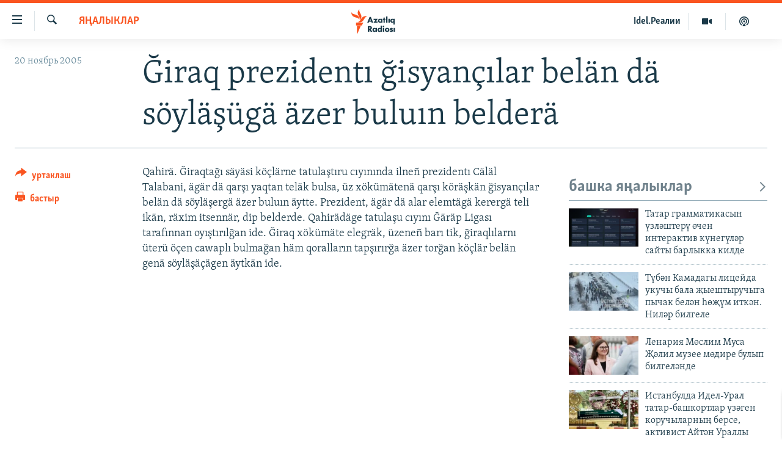

--- FILE ---
content_type: text/html; charset=utf-8
request_url: https://www.azatliq.org/a/821921.html
body_size: 11677
content:

<!DOCTYPE html>
<html lang="tt" dir="ltr" class="no-js">
<head>
<link href="/Content/responsive/RFE/tt-BA/RFE-tt-BA.css?&amp;av=0.0.0.0&amp;cb=370" rel="stylesheet"/>
<script src="https://tags.azatliq.org/rferl-pangea/prod/utag.sync.js"></script> <script type='text/javascript' src='https://www.youtube.com/iframe_api' async></script>
<link rel="manifest" href="/manifest.json">
<script type="text/javascript">
//a general 'js' detection, must be on top level in <head>, due to CSS performance
document.documentElement.className = "js";
var cacheBuster = "370";
var appBaseUrl = "/";
var imgEnhancerBreakpoints = [0, 144, 256, 408, 650, 1023, 1597];
var isLoggingEnabled = false;
var isPreviewPage = false;
var isLivePreviewPage = false;
if (!isPreviewPage) {
window.RFE = window.RFE || {};
window.RFE.cacheEnabledByParam = window.location.href.indexOf('nocache=1') === -1;
const url = new URL(window.location.href);
const params = new URLSearchParams(url.search);
// Remove the 'nocache' parameter
params.delete('nocache');
// Update the URL without the 'nocache' parameter
url.search = params.toString();
window.history.replaceState(null, '', url.toString());
} else {
window.addEventListener('load', function() {
const links = window.document.links;
for (let i = 0; i < links.length; i++) {
links[i].href = '#';
links[i].target = '_self';
}
})
}
var pwaEnabled = true;
var swCacheDisabled;
</script>
<meta charset="utf-8" />
<title>Ğiraq prezidentı ğisyan&#231;ılar bel&#228;n d&#228; s&#246;yl&#228;ş&#252;g&#228; &#228;zer buluın belder&#228;</title>
<meta name="description" content="Qahir&#228;. Ğiraqtağı s&#228;y&#228;si k&#246;&#231;l&#228;rne tatulaştıru cıyınında ilne&#241; prezidentı C&#228;l&#228;l Talabani, &#228;g&#228;r d&#228; qarşı yaqtan tel&#228;k bulsa, &#252;z x&#246;k&#252;m&#228;ten&#228; qarşı k&#246;r&#228;şk&#228;n ğisyan&#231;ılar bel&#228;n d&#228; s&#246;yl&#228;şerg&#228; &#228;zer buluın &#228;ytte. Prezident, &#228;g&#228;r d&#228; alar elemt&#228;g&#228; kererg&#228; teli ik&#228;n, r&#228;xim itsenn&#228;r, dip belderde. Qahir&#228;d&#228;ge..." />
<meta name="keywords" content="яңалыклар" />
<meta name="viewport" content="width=device-width, initial-scale=1.0" />
<meta http-equiv="X-UA-Compatible" content="IE=edge" />
<meta name="robots" content="max-image-preview:large"><meta property="fb:pages" content="139505469404757" />
<meta name="yandex-verification" content="8b6e6cd55829f8fe" />
<meta name="yandex-verification" content="464393d111286980" />
<link href="https://www.azatliq.org/a/821921.html" rel="canonical" />
<meta name="apple-mobile-web-app-title" content="Азатлык радиосы" />
<meta name="apple-mobile-web-app-status-bar-style" content="black" />
<meta name="apple-itunes-app" content="app-id=475986784, app-argument=//821921.ltr" />
<meta content="Ğiraq prezidentı ğisyançılar belän dä söyläşügä äzer buluın belderä" property="og:title" />
<meta content="Qahirä. Ğiraqtağı säyäsi köçlärne tatulaştıru cıyınında ilneñ prezidentı Cäläl Talabani, ägär dä qarşı yaqtan teläk bulsa, üz xökümätenä qarşı köräşkän ğisyançılar belän dä söyläşergä äzer buluın äytte. Prezident, ägär dä alar elemtägä kerergä teli ikän, räxim itsennär, dip belderde. Qahirädäge..." property="og:description" />
<meta content="article" property="og:type" />
<meta content="https://www.azatliq.org/a/821921.html" property="og:url" />
<meta content="Азатлык Радиосы" property="og:site_name" />
<meta content="https://www.facebook.com/azatliq" property="article:publisher" />
<meta content="https://www.azatliq.org/Content/responsive/RFE/tt-BA/img/top_logo_news.png" property="og:image" />
<meta content="1200" property="og:image:width" />
<meta content="675" property="og:image:height" />
<meta content="site logo" property="og:image:alt" />
<meta content="568280086670706" property="fb:app_id" />
<meta content="summary_large_image" name="twitter:card" />
<meta content="@Azatliq" name="twitter:site" />
<meta content="https://www.azatliq.org/Content/responsive/RFE/tt-BA/img/top_logo_news.png" name="twitter:image" />
<meta content="Ğiraq prezidentı ğisyançılar belän dä söyläşügä äzer buluın belderä" name="twitter:title" />
<meta content="Qahirä. Ğiraqtağı säyäsi köçlärne tatulaştıru cıyınında ilneñ prezidentı Cäläl Talabani, ägär dä qarşı yaqtan teläk bulsa, üz xökümätenä qarşı köräşkän ğisyançılar belän dä söyläşergä äzer buluın äytte. Prezident, ägär dä alar elemtägä kerergä teli ikän, räxim itsennär, dip belderde. Qahirädäge..." name="twitter:description" />
<link rel="amphtml" href="https://www.azatliq.org/amp/821921.html" />
<script type="application/ld+json">{"articleSection":"яңалыклар","isAccessibleForFree":true,"headline":"Ğiraq prezidentı ğisyançılar belän dä söyläşügä äzer buluın belderä","inLanguage":"tt-BA","keywords":"яңалыклар","author":{"@type":"Person","name":"RFE/RL"},"datePublished":"2005-11-20 16:26:57Z","dateModified":"2007-12-12 10:20:10Z","publisher":{"logo":{"width":512,"height":220,"@type":"ImageObject","url":"https://www.azatliq.org/Content/responsive/RFE/tt-BA/img/logo.png"},"@type":"NewsMediaOrganization","url":"https://www.azatliq.org","sameAs":["https://www.facebook.com/azatliq","https://www.youtube.com/user/azatliqradiosi","https://www.instagram.com/azatliq/","https://telegram.me/joinchat/CxW5dz9ILszGJNLz9gk_RQ"],"name":"Азатлык Радиосы","alternateName":"Азатлык Радиосы"},"@context":"https://schema.org","@type":"NewsArticle","mainEntityOfPage":"https://www.azatliq.org/a/821921.html","url":"https://www.azatliq.org/a/821921.html","description":"Qahirä. Ğiraqtağı säyäsi köçlärne tatulaştıru cıyınında ilneñ prezidentı Cäläl Talabani, ägär dä qarşı yaqtan teläk bulsa, üz xökümätenä qarşı köräşkän ğisyançılar belän dä söyläşergä äzer buluın äytte. Prezident, ägär dä alar elemtägä kerergä teli ikän, räxim itsennär, dip belderde. Qahirädäge...","image":{"width":1080,"height":608,"@type":"ImageObject","url":"https://gdb.rferl.org/00000000-0000-0000-0000-000000000000_w1080_h608.gif"},"name":"Ğiraq prezidentı ğisyançılar belän dä söyläşügä äzer buluın belderä"}</script>
<script src="/Scripts/responsive/infographics.b?v=dVbZ-Cza7s4UoO3BqYSZdbxQZVF4BOLP5EfYDs4kqEo1&amp;av=0.0.0.0&amp;cb=370"></script>
<script src="/Scripts/responsive/loader.b?v=Q26XNwrL6vJYKjqFQRDnx01Lk2pi1mRsuLEaVKMsvpA1&amp;av=0.0.0.0&amp;cb=370"></script>
<link rel="icon" type="image/svg+xml" href="/Content/responsive/RFE/img/webApp/favicon.svg" />
<link rel="alternate icon" href="/Content/responsive/RFE/img/webApp/favicon.ico" />
<link rel="mask-icon" color="#ea6903" href="/Content/responsive/RFE/img/webApp/favicon_safari.svg" />
<link rel="apple-touch-icon" sizes="152x152" href="/Content/responsive/RFE/img/webApp/ico-152x152.png" />
<link rel="apple-touch-icon" sizes="144x144" href="/Content/responsive/RFE/img/webApp/ico-144x144.png" />
<link rel="apple-touch-icon" sizes="114x114" href="/Content/responsive/RFE/img/webApp/ico-114x114.png" />
<link rel="apple-touch-icon" sizes="72x72" href="/Content/responsive/RFE/img/webApp/ico-72x72.png" />
<link rel="apple-touch-icon-precomposed" href="/Content/responsive/RFE/img/webApp/ico-57x57.png" />
<link rel="icon" sizes="192x192" href="/Content/responsive/RFE/img/webApp/ico-192x192.png" />
<link rel="icon" sizes="128x128" href="/Content/responsive/RFE/img/webApp/ico-128x128.png" />
<meta name="msapplication-TileColor" content="#ffffff" />
<meta name="msapplication-TileImage" content="/Content/responsive/RFE/img/webApp/ico-144x144.png" />
<link rel="preload" href="/Content/responsive/fonts/Skolar-Lt_LatnCyrl_v2.4.woff" type="font/woff" as="font" crossorigin="anonymous" />
<link rel="alternate" type="application/rss+xml" title="RFE/RL - Top Stories [RSS]" href="/api/" />
<link rel="sitemap" type="application/rss+xml" href="/sitemap.xml" />
</head>
<body class=" nav-no-loaded cc_theme pg-article print-lay-article js-category-to-nav nojs-images ">
<script type="text/javascript" >
var analyticsData = {url:"https://www.azatliq.org/a/821921.html",property_id:"424",article_uid:"821921",page_title:"Ğiraq prezidentı ğisyançılar belän dä söyläşügä äzer buluın belderä",page_type:"article",content_type:"article",subcontent_type:"article",last_modified:"2007-12-12 10:20:10Z",pub_datetime:"2005-11-20 16:26:57Z",pub_year:"2005",pub_month:"11",pub_day:"20",pub_hour:"16",pub_weekday:"Sunday",section:"яңалыклар",english_section:"news",byline:"",categories:"news",domain:"www.azatliq.org",language:"Tatar-Bashkir",language_service:"RFERL Tatar-Bashkir",platform:"web",copied:"no",copied_article:"",copied_title:"",runs_js:"Yes",cms_release:"8.44.0.0.370",enviro_type:"prod",slug:"",entity:"RFE",short_language_service:"TB",platform_short:"W",page_name:"Ğiraq prezidentı ğisyançılar belän dä söyläşügä äzer buluın belderä"};
</script>
<noscript><iframe src="https://www.googletagmanager.com/ns.html?id=GTM-WXZBPZ" height="0" width="0" style="display:none;visibility:hidden"></iframe></noscript><script type="text/javascript" data-cookiecategory="analytics">
var gtmEventObject = Object.assign({}, analyticsData, {event: 'page_meta_ready'});window.dataLayer = window.dataLayer || [];window.dataLayer.push(gtmEventObject);
if (top.location === self.location) { //if not inside of an IFrame
var renderGtm = "true";
if (renderGtm === "true") {
(function(w,d,s,l,i){w[l]=w[l]||[];w[l].push({'gtm.start':new Date().getTime(),event:'gtm.js'});var f=d.getElementsByTagName(s)[0],j=d.createElement(s),dl=l!='dataLayer'?'&l='+l:'';j.async=true;j.src='//www.googletagmanager.com/gtm.js?id='+i+dl;f.parentNode.insertBefore(j,f);})(window,document,'script','dataLayer','GTM-WXZBPZ');
}
}
</script>
<!--Analytics tag js version start-->
<script type="text/javascript" data-cookiecategory="analytics">
var utag_data = Object.assign({}, analyticsData, {});
if(typeof(TealiumTagFrom)==='function' && typeof(TealiumTagSearchKeyword)==='function') {
var utag_from=TealiumTagFrom();var utag_searchKeyword=TealiumTagSearchKeyword();
if(utag_searchKeyword!=null && utag_searchKeyword!=='' && utag_data["search_keyword"]==null) utag_data["search_keyword"]=utag_searchKeyword;if(utag_from!=null && utag_from!=='') utag_data["from"]=TealiumTagFrom();}
if(window.top!== window.self&&utag_data.page_type==="snippet"){utag_data.page_type = 'iframe';}
try{if(window.top!==window.self&&window.self.location.hostname===window.top.location.hostname){utag_data.platform = 'self-embed';utag_data.platform_short = 'se';}}catch(e){if(window.top!==window.self&&window.self.location.search.includes("platformType=self-embed")){utag_data.platform = 'cross-promo';utag_data.platform_short = 'cp';}}
(function(a,b,c,d){ a="https://tags.azatliq.org/rferl-pangea/prod/utag.js"; b=document;c="script";d=b.createElement(c);d.src=a;d.type="text/java"+c;d.async=true; a=b.getElementsByTagName(c)[0];a.parentNode.insertBefore(d,a); })();
</script>
<!--Analytics tag js version end-->
<!-- Analytics tag management NoScript -->
<noscript>
<img style="position: absolute; border: none;" src="https://ssc.azatliq.org/b/ss/bbgprod,bbgentityrferl/1/G.4--NS/741460050?pageName=rfe%3atb%3aw%3aarticle%3a%c4%9eiraq%20prezident%c4%b1%20%c4%9fisyan%c3%a7%c4%b1lar%20bel%c3%a4n%20d%c3%a4%20s%c3%b6yl%c3%a4%c5%9f%c3%bcg%c3%a4%20%c3%a4zer%20bulu%c4%b1n%20belder%c3%a4&amp;c6=%c4%9eiraq%20prezident%c4%b1%20%c4%9fisyan%c3%a7%c4%b1lar%20bel%c3%a4n%20d%c3%a4%20s%c3%b6yl%c3%a4%c5%9f%c3%bcg%c3%a4%20%c3%a4zer%20bulu%c4%b1n%20belder%c3%a4&amp;v36=8.44.0.0.370&amp;v6=D=c6&amp;g=https%3a%2f%2fwww.azatliq.org%2fa%2f821921.html&amp;c1=D=g&amp;v1=D=g&amp;events=event1,event52&amp;c16=rferl%20tatar-bashkir&amp;v16=D=c16&amp;c5=news&amp;v5=D=c5&amp;ch=%d1%8f%d2%a3%d0%b0%d0%bb%d1%8b%d0%ba%d0%bb%d0%b0%d1%80&amp;c15=tatar-bashkir&amp;v15=D=c15&amp;c4=article&amp;v4=D=c4&amp;c14=821921&amp;v14=D=c14&amp;v20=no&amp;c17=web&amp;v17=D=c17&amp;mcorgid=518abc7455e462b97f000101%40adobeorg&amp;server=www.azatliq.org&amp;pageType=D=c4&amp;ns=bbg&amp;v29=D=server&amp;v25=rfe&amp;v30=424&amp;v105=D=User-Agent " alt="analytics" width="1" height="1" /></noscript>
<!-- End of Analytics tag management NoScript -->
<!--*** Accessibility links - For ScreenReaders only ***-->
<section>
<div class="sr-only">
<h2>Accessibility links</h2>
<ul>
<li><a href="#content" data-disable-smooth-scroll="1">төп эчтәлек</a></li>
<li><a href="#navigation" data-disable-smooth-scroll="1">төп меню</a></li>
<li><a href="#txtHeaderSearch" data-disable-smooth-scroll="1">эзләү</a></li>
</ul>
</div>
</section>
<div dir="ltr">
<div id="page">
<aside>
<div class="c-lightbox overlay-modal">
<div class="c-lightbox__intro">
<h2 class="c-lightbox__intro-title"></h2>
<button class="btn btn--rounded c-lightbox__btn c-lightbox__intro-next" title="алга">
<span class="ico ico--rounded ico-chevron-forward"></span>
<span class="sr-only">алга</span>
</button>
</div>
<div class="c-lightbox__nav">
<button class="btn btn--rounded c-lightbox__btn c-lightbox__btn--close" title="тәрәзне яп">
<span class="ico ico--rounded ico-close"></span>
<span class="sr-only">тәрәзне яп</span>
</button>
<button class="btn btn--rounded c-lightbox__btn c-lightbox__btn--prev" title="артка">
<span class="ico ico--rounded ico-chevron-backward"></span>
<span class="sr-only">артка</span>
</button>
<button class="btn btn--rounded c-lightbox__btn c-lightbox__btn--next" title="алга">
<span class="ico ico--rounded ico-chevron-forward"></span>
<span class="sr-only">алга</span>
</button>
</div>
<div class="c-lightbox__content-wrap">
<figure class="c-lightbox__content">
<span class="c-spinner c-spinner--lightbox">
<img src="/Content/responsive/img/player-spinner.png"
alt="please wait"
title="please wait" />
</span>
<div class="c-lightbox__img">
<div class="thumb">
<img src="" alt="" />
</div>
</div>
<figcaption>
<div class="c-lightbox__info c-lightbox__info--foot">
<span class="c-lightbox__counter"></span>
<span class="caption c-lightbox__caption"></span>
</div>
</figcaption>
</figure>
</div>
<div class="hidden">
<div class="content-advisory__box content-advisory__box--lightbox">
<span class="content-advisory__box-text">Бу сурәттә кайбер кулланучылар тетрәндергеч йә рәнҗетерлек дип санарлык эчтәлек бар</span>
<button class="btn btn--transparent content-advisory__box-btn m-t-md" value="text" type="button">
<span class="btn__text">
Карар өчен басыгыз
</span>
</button>
</div>
</div>
</div>
<div class="print-dialogue">
<div class="container">
<h3 class="print-dialogue__title section-head">Нәрсәләрне бастырырга:</h3>
<div class="print-dialogue__opts">
<ul class="print-dialogue__opt-group">
<li class="form__group form__group--checkbox">
<input class="form__check " id="checkboxImages" name="checkboxImages" type="checkbox" checked="checked" />
<label for="checkboxImages" class="form__label m-t-md">Сурәтләр</label>
</li>
<li class="form__group form__group--checkbox">
<input class="form__check " id="checkboxMultimedia" name="checkboxMultimedia" type="checkbox" checked="checked" />
<label for="checkboxMultimedia" class="form__label m-t-md">Мультимедиа</label>
</li>
</ul>
<ul class="print-dialogue__opt-group">
<li class="form__group form__group--checkbox">
<input class="form__check " id="checkboxEmbedded" name="checkboxEmbedded" type="checkbox" checked="checked" />
<label for="checkboxEmbedded" class="form__label m-t-md">Кыстырмалар</label>
</li>
<li class="hidden">
<input class="form__check " id="checkboxComments" name="checkboxComments" type="checkbox" />
<label for="checkboxComments" class="form__label m-t-md">Фикерләр</label>
</li>
</ul>
</div>
<div class="print-dialogue__buttons">
<button class="btn btn--secondary close-button" type="button" title="баш тарт">
<span class="btn__text ">баш тарт</span>
</button>
<button class="btn btn-cust-print m-l-sm" type="button" title="бастыр">
<span class="btn__text ">бастыр</span>
</button>
</div>
</div>
</div>
<div class="ctc-message pos-fix">
<div class="ctc-message__inner">сылтама хәтергә алынды</div>
</div>
</aside>
<div class="hdr-20 hdr-20--big">
<div class="hdr-20__inner">
<div class="hdr-20__max pos-rel">
<div class="hdr-20__side hdr-20__side--primary d-flex">
<label data-for="main-menu-ctrl" data-switcher-trigger="true" data-switch-target="main-menu-ctrl" class="burger hdr-trigger pos-rel trans-trigger" data-trans-evt="click" data-trans-id="menu">
<span class="ico ico-close hdr-trigger__ico hdr-trigger__ico--close burger__ico burger__ico--close"></span>
<span class="ico ico-menu hdr-trigger__ico hdr-trigger__ico--open burger__ico burger__ico--open"></span>
</label>
<div class="menu-pnl pos-fix trans-target" data-switch-target="main-menu-ctrl" data-trans-id="menu">
<div class="menu-pnl__inner">
<nav class="main-nav menu-pnl__item menu-pnl__item--first">
<ul class="main-nav__list accordeon" data-analytics-tales="false" data-promo-name="link" data-location-name="nav,secnav">
<li class="main-nav__item">
<a class="main-nav__item-name main-nav__item-name--link" href="/z/570" title="яңалыклар" data-item-name="news" >яңалыклар</a>
</li>
<li class="main-nav__item">
<a class="main-nav__item-name main-nav__item-name--link" href="/z/572" title="башкортстан" data-item-name="bashkortostan" >башкортстан</a>
</li>
<li class="main-nav__item">
<a class="main-nav__item-name main-nav__item-name--link" href="/z/571" title="татарстан" data-item-name="tatarstan" >татарстан</a>
</li>
<li class="main-nav__item">
<a class="main-nav__item-name main-nav__item-name--link" href="/z/805" title="кырым" data-item-name="crimea" >кырым</a>
</li>
<li class="main-nav__item">
<a class="main-nav__item-name main-nav__item-name--link" href="/z/573" title="татар-башкорт дөньясы" data-item-name="region" >татар-башкорт дөньясы</a>
</li>
<li class="main-nav__item">
<a class="main-nav__item-name main-nav__item-name--link" href="/z/22623" title="сугыш" data-item-name="war_in_ukraine" >сугыш</a>
</li>
<li class="main-nav__item">
<a class="main-nav__item-name main-nav__item-name--link" href="/p/8512.html" title="Безне томаладылар" data-item-name="blocked" >Безне томаладылар</a>
</li>
<li class="main-nav__item accordeon__item" data-switch-target="menu-item-644">
<label class="main-nav__item-name main-nav__item-name--label accordeon__control-label" data-switcher-trigger="true" data-for="menu-item-644">
шәлкемнәр
<span class="ico ico-chevron-down main-nav__chev"></span>
</label>
<div class="main-nav__sub-list">
<a class="main-nav__item-name main-nav__item-name--link main-nav__item-name--sub" href="/z/583" title="әңгәмә" data-item-name="interview" >әңгәмә</a>
<a class="main-nav__item-name main-nav__item-name--link main-nav__item-name--sub" href="/z/2191" title="комментар" data-item-name="comment" >комментар</a>
<a class="main-nav__item-name main-nav__item-name--link main-nav__item-name--sub" href="/z/888" title="дини тормыш" data-item-name="program_religion" >дини тормыш</a>
<a class="main-nav__item-name main-nav__item-name--link main-nav__item-name--sub" href="/z/703" title="пәрәвез" data-item-name="program_internet" >пәрәвез</a>
<a class="main-nav__item-name main-nav__item-name--link main-nav__item-name--sub" href="/z/581" title="фән-фәсмәтән" data-item-name="program_science" >фән-фәсмәтән</a>
<a class="main-nav__item-name main-nav__item-name--link main-nav__item-name--sub" href="/z/17503" title="киноханә" data-item-name="cinema" >киноханә</a>
</div>
</li>
<li class="main-nav__item">
<a class="main-nav__item-name main-nav__item-name--link" href="/z/23529" title="Дөнья хәлләре" data-item-name="rferl-world" >Дөнья хәлләре</a>
</li>
<li class="main-nav__item">
<a class="main-nav__item-name main-nav__item-name--link" href="/z/22501" title="татарча подкаст" data-item-name="tatar_podcast2" >татарча подкаст</a>
</li>
</ul>
</nav>
<div class="menu-pnl__item">
<a href="https://www.azatliq.org/eyde" class="menu-pnl__item-link" alt="ӘЙДӘ ONLINE">ӘЙДӘ ONLINE</a>
<a href="https://www.idelreal.org" class="menu-pnl__item-link" alt="IDEL.РЕАЛИИ">IDEL.РЕАЛИИ</a>
</div>
<div class="menu-pnl__item menu-pnl__item--social">
<h5 class="menu-pnl__sub-head">Безгә кушылыгыз!</h5>
<a href="https://www.facebook.com/azatliq" title="Без Facebook-та" data-analytics-text="follow_on_facebook" class="btn btn--rounded btn--social-inverted menu-pnl__btn js-social-btn btn-facebook" target="_blank" rel="noopener">
<span class="ico ico-facebook-alt ico--rounded"></span>
</a>
<a href="https://www.youtube.com/user/azatliqradiosi" title="Безнең Youtube каналы" data-analytics-text="follow_on_youtube" class="btn btn--rounded btn--social-inverted menu-pnl__btn js-social-btn btn-youtube" target="_blank" rel="noopener">
<span class="ico ico-youtube ico--rounded"></span>
</a>
<a href="https://www.instagram.com/azatliq/" title="Без Instagram-да" data-analytics-text="follow_on_instagram" class="btn btn--rounded btn--social-inverted menu-pnl__btn js-social-btn btn-instagram" target="_blank" rel="noopener">
<span class="ico ico-instagram ico--rounded"></span>
</a>
<a href="https://telegram.me/joinchat/CxW5dz9ILszGJNLz9gk_RQ" title="Без Telegram-да" data-analytics-text="follow_on_telegram" class="btn btn--rounded btn--social-inverted menu-pnl__btn js-social-btn btn-telegram" target="_blank" rel="noopener">
<span class="ico ico-telegram ico--rounded"></span>
</a>
</div>
<div class="menu-pnl__item">
<a href="/navigation/allsites" class="menu-pnl__item-link">
<span class="ico ico-languages "></span>
БАШКА ТЕЛЛӘРДӘ
</a>
</div>
</div>
</div>
<label data-for="top-search-ctrl" data-switcher-trigger="true" data-switch-target="top-search-ctrl" class="top-srch-trigger hdr-trigger">
<span class="ico ico-close hdr-trigger__ico hdr-trigger__ico--close top-srch-trigger__ico top-srch-trigger__ico--close"></span>
<span class="ico ico-search hdr-trigger__ico hdr-trigger__ico--open top-srch-trigger__ico top-srch-trigger__ico--open"></span>
</label>
<div class="srch-top srch-top--in-header" data-switch-target="top-search-ctrl">
<div class="container">
<form action="/s" class="srch-top__form srch-top__form--in-header" id="form-topSearchHeader" method="get" role="search"><label for="txtHeaderSearch" class="sr-only">эзләү</label>
<input type="text" id="txtHeaderSearch" name="k" placeholder="эзләгән табар.." accesskey="s" value="" class="srch-top__input analyticstag-event" onkeydown="if (event.keyCode === 13) { FireAnalyticsTagEventOnSearch('search', $dom.get('#txtHeaderSearch')[0].value) }" />
<button title="эзләү" type="submit" class="btn btn--top-srch analyticstag-event" onclick="FireAnalyticsTagEventOnSearch('search', $dom.get('#txtHeaderSearch')[0].value) ">
<span class="ico ico-search"></span>
</button></form>
</div>
</div>
<a href="/" class="main-logo-link">
<img src="/Content/responsive/RFE/tt-BA/img/logo-compact.svg" class="main-logo main-logo--comp" alt="site logo">
<img src="/Content/responsive/RFE/tt-BA/img/logo.svg" class="main-logo main-logo--big" alt="site logo">
</a>
</div>
<div class="hdr-20__side hdr-20__side--secondary d-flex">
<a href="/z/22501" title="Татарча подкаст" class="hdr-20__secondary-item" data-item-name="podcast">
<span class="ico ico-podcast hdr-20__secondary-icon"></span>
</a>
<a href="/z/2710" title="Мультимедиа" class="hdr-20__secondary-item" data-item-name="video">
<span class="ico ico-video hdr-20__secondary-icon"></span>
</a>
<a href="https://www.idelreal.org" title="Idel.Реалии" class="hdr-20__secondary-item hdr-20__secondary-item--lang" data-item-name="satellite">
Idel.Реалии
</a>
<a href="/s" title="эзләү" class="hdr-20__secondary-item hdr-20__secondary-item--search" data-item-name="search">
<span class="ico ico-search hdr-20__secondary-icon hdr-20__secondary-icon--search"></span>
</a>
<div class="srch-bottom">
<form action="/s" class="srch-bottom__form d-flex" id="form-bottomSearch" method="get" role="search"><label for="txtSearch" class="sr-only">эзләү</label>
<input type="search" id="txtSearch" name="k" placeholder="эзләгән табар.." accesskey="s" value="" class="srch-bottom__input analyticstag-event" onkeydown="if (event.keyCode === 13) { FireAnalyticsTagEventOnSearch('search', $dom.get('#txtSearch')[0].value) }" />
<button title="эзләү" type="submit" class="btn btn--bottom-srch analyticstag-event" onclick="FireAnalyticsTagEventOnSearch('search', $dom.get('#txtSearch')[0].value) ">
<span class="ico ico-search"></span>
</button></form>
</div>
</div>
<img src="/Content/responsive/RFE/tt-BA/img/logo-print.gif" class="logo-print" alt="site logo">
<img src="/Content/responsive/RFE/tt-BA/img/logo-print_color.png" class="logo-print logo-print--color" alt="site logo">
</div>
</div>
</div>
<script>
if (document.body.className.indexOf('pg-home') > -1) {
var nav2In = document.querySelector('.hdr-20__inner');
var nav2Sec = document.querySelector('.hdr-20__side--secondary');
var secStyle = window.getComputedStyle(nav2Sec);
if (nav2In && window.pageYOffset < 150 && secStyle['position'] !== 'fixed') {
nav2In.classList.add('hdr-20__inner--big')
}
}
</script>
<div class="c-hlights c-hlights--breaking c-hlights--no-item" data-hlight-display="mobile,desktop">
<div class="c-hlights__wrap container p-0">
<div class="c-hlights__nav">
<a role="button" href="#" title="артка">
<span class="ico ico-chevron-backward m-0"></span>
<span class="sr-only">артка</span>
</a>
<a role="button" href="#" title="алга">
<span class="ico ico-chevron-forward m-0"></span>
<span class="sr-only">алга</span>
</a>
</div>
<span class="c-hlights__label">
<span class="">Кайнар хәбәр</span>
<span class="switcher-trigger">
<label data-for="more-less-1" data-switcher-trigger="true" class="switcher-trigger__label switcher-trigger__label--more p-b-0" title="күбрәк күрсәт">
<span class="ico ico-chevron-down"></span>
</label>
<label data-for="more-less-1" data-switcher-trigger="true" class="switcher-trigger__label switcher-trigger__label--less p-b-0" title="азрак күрсәт">
<span class="ico ico-chevron-up"></span>
</label>
</span>
</span>
<ul class="c-hlights__items switcher-target" data-switch-target="more-less-1">
</ul>
</div>
</div> <div id="content">
<main class="container">
<div class="hdr-container">
<div class="row">
<div class="col-category col-xs-12 col-md-2 pull-left"> <div class="category js-category">
<a class="" href="/z/570">яңалыклар</a> </div>
</div><div class="col-title col-xs-12 col-md-10 pull-right"> <h1 class="title pg-title">
Ğiraq prezidentı ğisyan&#231;ılar bel&#228;n d&#228; s&#246;yl&#228;ş&#252;g&#228; &#228;zer buluın belder&#228;
</h1>
</div><div class="col-publishing-details col-xs-12 col-sm-12 col-md-2 pull-left"> <div class="publishing-details ">
<div class="published">
<span class="date" >
<time pubdate="pubdate" datetime="2005-11-20T19:26:57+03:00">
20 ноябрь 2005
</time>
</span>
</div>
</div>
</div><div class="col-lg-12 separator"> <div class="separator">
<hr class="title-line" />
</div>
</div>
</div>
</div>
<div class="body-container">
<div class="row">
<div class="col-xs-12 col-md-2 pull-left article-share">
<div class="share--box">
<div class="sticky-share-container" style="display:none">
<div class="container">
<a href="https://www.azatliq.org" id="logo-sticky-share">&nbsp;</a>
<div class="pg-title pg-title--sticky-share">
Ğiraq prezidentı ğisyan&#231;ılar bel&#228;n d&#228; s&#246;yl&#228;ş&#252;g&#228; &#228;zer buluın belder&#228;
</div>
<div class="sticked-nav-actions">
<!--This part is for sticky navigation display-->
<p class="buttons link-content-sharing p-0 ">
<button class="btn btn--link btn-content-sharing p-t-0 " id="btnContentSharing" value="text" role="Button" type="" title="башка челтәрләр">
<span class="ico ico-share ico--l"></span>
<span class="btn__text ">
уртаклаш
</span>
</button>
</p>
<aside class="content-sharing js-content-sharing js-content-sharing--apply-sticky content-sharing--sticky"
role="complementary"
data-share-url="https://www.azatliq.org/a/821921.html" data-share-title="Ğiraq prezidentı ğisyan&#231;ılar bel&#228;n d&#228; s&#246;yl&#228;ş&#252;g&#228; &#228;zer buluın belder&#228;" data-share-text="">
<div class="content-sharing__popover">
<h6 class="content-sharing__title">уртаклаш</h6>
<button href="#close" id="btnCloseSharing" class="btn btn--text-like content-sharing__close-btn">
<span class="ico ico-close ico--l"></span>
</button>
<ul class="content-sharing__list">
<li class="content-sharing__item">
<div class="ctc ">
<input type="text" class="ctc__input" readonly="readonly">
<a href="" js-href="https://www.azatliq.org/a/821921.html" class="content-sharing__link ctc__button">
<span class="ico ico-copy-link ico--rounded ico--s"></span>
<span class="content-sharing__link-text">сылтама</span>
</a>
</div>
</li>
<li class="content-sharing__item">
<a href="https://telegram.me/share/url?url=https%3a%2f%2fwww.azatliq.org%2fa%2f821921.html"
data-analytics-text="share_on_telegram"
title="Telegram" target="_blank"
class="content-sharing__link js-social-btn">
<span class="ico ico-telegram ico--rounded ico--s"></span>
<span class="content-sharing__link-text">Telegram</span>
</a>
</li>
<li class="content-sharing__item visible-xs-inline-block visible-sm-inline-block">
<a href="whatsapp://send?text=https%3a%2f%2fwww.azatliq.org%2fa%2f821921.html"
data-analytics-text="share_on_whatsapp"
title="WhatsApp" target="_blank"
class="content-sharing__link js-social-btn">
<span class="ico ico-whatsapp ico--rounded ico--s"></span>
<span class="content-sharing__link-text">WhatsApp</span>
</a>
</li>
<li class="content-sharing__item visible-md-inline-block visible-lg-inline-block">
<a href="https://web.whatsapp.com/send?text=https%3a%2f%2fwww.azatliq.org%2fa%2f821921.html"
data-analytics-text="share_on_whatsapp_desktop"
title="WhatsApp" target="_blank"
class="content-sharing__link js-social-btn">
<span class="ico ico-whatsapp ico--rounded ico--s"></span>
<span class="content-sharing__link-text">WhatsApp</span>
</a>
</li>
<li class="content-sharing__item">
<a href="https://facebook.com/sharer.php?u=https%3a%2f%2fwww.azatliq.org%2fa%2f821921.html"
data-analytics-text="share_on_facebook"
title="Facebook" target="_blank"
class="content-sharing__link js-social-btn">
<span class="ico ico-facebook ico--rounded ico--s"></span>
<span class="content-sharing__link-text">Facebook</span>
</a>
</li>
<li class="content-sharing__item">
<a href="https://twitter.com/share?url=https%3a%2f%2fwww.azatliq.org%2fa%2f821921.html&amp;text=%c4%9eiraq+prezident%c4%b1+%c4%9fisyan%c3%a7%c4%b1lar+bel%c3%a4n+d%c3%a4+s%c3%b6yl%c3%a4%c5%9f%c3%bcg%c3%a4+%c3%a4zer+bulu%c4%b1n+belder%c3%a4"
data-analytics-text="share_on_twitter"
title="X (Twitter)" target="_blank"
class="content-sharing__link js-social-btn">
<span class="ico ico-twitter ico--rounded ico--s"></span>
<span class="content-sharing__link-text">X (Twitter)</span>
</a>
</li>
<li class="content-sharing__item">
<a href="mailto:?body=https%3a%2f%2fwww.azatliq.org%2fa%2f821921.html&amp;subject=Ğiraq prezidentı ğisyan&#231;ılar bel&#228;n d&#228; s&#246;yl&#228;ş&#252;g&#228; &#228;zer buluın belder&#228;"
title="Email"
class="content-sharing__link ">
<span class="ico ico-email ico--rounded ico--s"></span>
<span class="content-sharing__link-text">Email</span>
</a>
</li>
</ul>
</div>
</aside>
</div>
</div>
</div>
<div class="links">
<p class="buttons link-content-sharing p-0 ">
<button class="btn btn--link btn-content-sharing p-t-0 " id="btnContentSharing" value="text" role="Button" type="" title="башка челтәрләр">
<span class="ico ico-share ico--l"></span>
<span class="btn__text ">
уртаклаш
</span>
</button>
</p>
<aside class="content-sharing js-content-sharing " role="complementary"
data-share-url="https://www.azatliq.org/a/821921.html" data-share-title="Ğiraq prezidentı ğisyan&#231;ılar bel&#228;n d&#228; s&#246;yl&#228;ş&#252;g&#228; &#228;zer buluın belder&#228;" data-share-text="">
<div class="content-sharing__popover">
<h6 class="content-sharing__title">уртаклаш</h6>
<button href="#close" id="btnCloseSharing" class="btn btn--text-like content-sharing__close-btn">
<span class="ico ico-close ico--l"></span>
</button>
<ul class="content-sharing__list">
<li class="content-sharing__item">
<div class="ctc ">
<input type="text" class="ctc__input" readonly="readonly">
<a href="" js-href="https://www.azatliq.org/a/821921.html" class="content-sharing__link ctc__button">
<span class="ico ico-copy-link ico--rounded ico--l"></span>
<span class="content-sharing__link-text">сылтама</span>
</a>
</div>
</li>
<li class="content-sharing__item">
<a href="https://telegram.me/share/url?url=https%3a%2f%2fwww.azatliq.org%2fa%2f821921.html"
data-analytics-text="share_on_telegram"
title="Telegram" target="_blank"
class="content-sharing__link js-social-btn">
<span class="ico ico-telegram ico--rounded ico--l"></span>
<span class="content-sharing__link-text">Telegram</span>
</a>
</li>
<li class="content-sharing__item visible-xs-inline-block visible-sm-inline-block">
<a href="whatsapp://send?text=https%3a%2f%2fwww.azatliq.org%2fa%2f821921.html"
data-analytics-text="share_on_whatsapp"
title="WhatsApp" target="_blank"
class="content-sharing__link js-social-btn">
<span class="ico ico-whatsapp ico--rounded ico--l"></span>
<span class="content-sharing__link-text">WhatsApp</span>
</a>
</li>
<li class="content-sharing__item visible-md-inline-block visible-lg-inline-block">
<a href="https://web.whatsapp.com/send?text=https%3a%2f%2fwww.azatliq.org%2fa%2f821921.html"
data-analytics-text="share_on_whatsapp_desktop"
title="WhatsApp" target="_blank"
class="content-sharing__link js-social-btn">
<span class="ico ico-whatsapp ico--rounded ico--l"></span>
<span class="content-sharing__link-text">WhatsApp</span>
</a>
</li>
<li class="content-sharing__item">
<a href="https://facebook.com/sharer.php?u=https%3a%2f%2fwww.azatliq.org%2fa%2f821921.html"
data-analytics-text="share_on_facebook"
title="Facebook" target="_blank"
class="content-sharing__link js-social-btn">
<span class="ico ico-facebook ico--rounded ico--l"></span>
<span class="content-sharing__link-text">Facebook</span>
</a>
</li>
<li class="content-sharing__item">
<a href="https://twitter.com/share?url=https%3a%2f%2fwww.azatliq.org%2fa%2f821921.html&amp;text=%c4%9eiraq+prezident%c4%b1+%c4%9fisyan%c3%a7%c4%b1lar+bel%c3%a4n+d%c3%a4+s%c3%b6yl%c3%a4%c5%9f%c3%bcg%c3%a4+%c3%a4zer+bulu%c4%b1n+belder%c3%a4"
data-analytics-text="share_on_twitter"
title="X (Twitter)" target="_blank"
class="content-sharing__link js-social-btn">
<span class="ico ico-twitter ico--rounded ico--l"></span>
<span class="content-sharing__link-text">X (Twitter)</span>
</a>
</li>
<li class="content-sharing__item">
<a href="mailto:?body=https%3a%2f%2fwww.azatliq.org%2fa%2f821921.html&amp;subject=Ğiraq prezidentı ğisyan&#231;ılar bel&#228;n d&#228; s&#246;yl&#228;ş&#252;g&#228; &#228;zer buluın belder&#228;"
title="Email"
class="content-sharing__link ">
<span class="ico ico-email ico--rounded ico--l"></span>
<span class="content-sharing__link-text">Email</span>
</a>
</li>
</ul>
</div>
</aside>
<p class="link-print visible-md visible-lg buttons p-0">
<button class="btn btn--link btn-print p-t-0" onclick="if (typeof FireAnalyticsTagEvent === 'function') {FireAnalyticsTagEvent({ on_page_event: 'print_story' });}return false" title="(CTRL+P)">
<span class="ico ico-print"></span>
<span class="btn__text">бастыр</span>
</button>
</p>
</div>
</div>
</div>
<div class="col-xs-12 col-sm-12 col-md-10 col-lg-10 pull-right">
<div class="row">
<div class="col-xs-12 col-sm-12 col-md-8 col-lg-8 pull-left bottom-offset content-offset">
<div id="article-content" class="content-floated-wrap fb-quotable">
<div class="wsw">
Qahirä. Ğiraqtağı säyäsi köçlärne tatulaştıru cıyınında ilneñ prezidentı Cäläl Talabani, ägär dä qarşı yaqtan teläk bulsa, üz xökümätenä qarşı köräşkän ğisyançılar belän dä söyläşergä äzer buluın äytte. Prezident, ägär dä alar elemtägä kerergä teli ikän, räxim itsennär, dip belderde. Qahirädäge tatulaşu cıyını Ğäräp Ligası tarafınnan oyıştırılğan ide. Ğiraq xökümäte elegräk, üzeneñ barı tik, ğiraqlılarnı üterü öçen cawaplı bulmağan häm qoralların tapşırırğa äzer torğan köçlär belän genä söyläşäçägen äytkän ide.
</div>
</div>
</div>
<div class="col-xs-12 col-sm-12 col-md-4 col-lg-4 pull-left design-top-offset"> <div class="region">
<div class="media-block-wrap" id="wrowblock-18180_21" data-area-id=R1_1>
<h2 class="section-head">
<a href="/z/570"><span class="ico ico-chevron-forward pull-right flip"></span>башка яңалыклар</a> </h2>
<div class="row">
<ul>
<li class="col-xs-12 col-sm-6 col-md-12 col-lg-12 mb-grid">
<div class="media-block ">
<a href="/a/33656548.html" class="img-wrap img-wrap--t-spac img-wrap--size-4 img-wrap--float" title="Татар грамматикасын үзләштерү өчен интерактив күнегүләр сайты барлыкка килде">
<div class="thumb thumb16_9">
<noscript class="nojs-img">
<img src="https://gdb.rferl.org/a67b5429-8b21-4b9d-2648-08de3be37656_cx9_cy0_cw82_w100_r1.png" alt="" />
</noscript>
<img data-src="https://gdb.rferl.org/a67b5429-8b21-4b9d-2648-08de3be37656_cx9_cy0_cw82_w33_r1.png" src="" alt="" class=""/>
</div>
</a>
<div class="media-block__content media-block__content--h">
<a href="/a/33656548.html">
<h4 class="media-block__title media-block__title--size-4" title="Татар грамматикасын үзләштерү өчен интерактив күнегүләр сайты барлыкка килде">
Татар грамматикасын үзләштерү өчен интерактив күнегүләр сайты барлыкка килде
</h4>
</a>
</div>
</div>
</li>
<li class="col-xs-12 col-sm-6 col-md-12 col-lg-12 mb-grid">
<div class="media-block ">
<a href="/a/33656524.html" class="img-wrap img-wrap--t-spac img-wrap--size-4 img-wrap--float" title="Түбән Камадагы лицейда укучы бала җыештыручыга пычак белән һөҗүм иткән. Ниләр билгеле">
<div class="thumb thumb16_9">
<noscript class="nojs-img">
<img src="https://gdb.rferl.org/7fab3df8-6fdd-42b8-3318-08de3c92853e_cx0_cy44_cw0_w100_r1.jpg" alt="Түбән Камадагы 37нче лицей янында" />
</noscript>
<img data-src="https://gdb.rferl.org/7fab3df8-6fdd-42b8-3318-08de3c92853e_cx0_cy44_cw0_w33_r1.jpg" src="" alt="Түбән Камадагы 37нче лицей янында" class=""/>
</div>
</a>
<div class="media-block__content media-block__content--h">
<a href="/a/33656524.html">
<h4 class="media-block__title media-block__title--size-4" title="Түбән Камадагы лицейда укучы бала җыештыручыга пычак белән һөҗүм иткән. Ниләр билгеле">
Түбән Камадагы лицейда укучы бала җыештыручыга пычак белән һөҗүм иткән. Ниләр билгеле
</h4>
</a>
</div>
</div>
</li>
<li class="col-xs-12 col-sm-6 col-md-12 col-lg-12 mb-grid">
<div class="media-block ">
<a href="/a/33656449.html" class="img-wrap img-wrap--t-spac img-wrap--size-4 img-wrap--float" title="Ленария Мөслим Муса Җәлил музее мөдире булып билгеләнде">
<div class="thumb thumb16_9">
<noscript class="nojs-img">
<img src="https://gdb.rferl.org/7DB33EE0-6FA1-4E53-9BC6-9305C2C840C1_w100_r1.jpg" alt="Ленария Мөслим" />
</noscript>
<img data-src="https://gdb.rferl.org/7DB33EE0-6FA1-4E53-9BC6-9305C2C840C1_w33_r1.jpg" src="" alt="Ленария Мөслим" class=""/>
</div>
</a>
<div class="media-block__content media-block__content--h">
<a href="/a/33656449.html">
<h4 class="media-block__title media-block__title--size-4" title="Ленария Мөслим Муса Җәлил музее мөдире булып билгеләнде">
Ленария Мөслим Муса Җәлил музее мөдире булып билгеләнде
</h4>
</a>
</div>
</div>
</li>
<li class="col-xs-12 col-sm-6 col-md-12 col-lg-12 mb-grid">
<div class="media-block ">
<a href="/a/33655879.html" class="img-wrap img-wrap--t-spac img-wrap--size-4 img-wrap--float" title="Истанбулда Идел-Урал татар-башкортлар үзәген коручыларның берсе, активист Айтән Ураллы белән хушлаштылар">
<div class="thumb thumb16_9">
<noscript class="nojs-img">
<img src="https://gdb.rferl.org/35b60339-4ee4-433a-0449-08de3bed1b27_cx0_cy12_cw0_w100_r1.jpg" alt="Айтән Ураллы белән хушлашу" />
</noscript>
<img data-src="https://gdb.rferl.org/35b60339-4ee4-433a-0449-08de3bed1b27_cx0_cy12_cw0_w33_r1.jpg" src="" alt="Айтән Ураллы белән хушлашу" class=""/>
</div>
</a>
<div class="media-block__content media-block__content--h">
<a href="/a/33655879.html">
<h4 class="media-block__title media-block__title--size-4" title="Истанбулда Идел-Урал татар-башкортлар үзәген коручыларның берсе, активист Айтән Ураллы белән хушлаштылар">
Истанбулда Идел-Урал татар-башкортлар үзәген коручыларның берсе, активист Айтән Ураллы белән хушлаштылар
</h4>
</a>
</div>
</div>
</li>
<li class="col-xs-12 col-sm-6 col-md-12 col-lg-12 mb-grid">
<div class="media-block ">
<a href="/a/33655754.html" class="img-wrap img-wrap--t-spac img-wrap--size-4 img-wrap--float" title="Русия мәктәпләрендә укучыларны дроннар җыярга һәм алар белән идарә итәргә өйрәтәчәкләр">
<div class="thumb thumb16_9">
<noscript class="nojs-img">
<img src="https://gdb.rferl.org/bad00be2-b544-47ba-ceed-08ddd9680e0d_w100_r1.jpg" alt="Иранның &quot;Шахед&quot; дроны" />
</noscript>
<img data-src="https://gdb.rferl.org/bad00be2-b544-47ba-ceed-08ddd9680e0d_w33_r1.jpg" src="" alt="Иранның &quot;Шахед&quot; дроны" class=""/>
</div>
</a>
<div class="media-block__content media-block__content--h">
<a href="/a/33655754.html">
<h4 class="media-block__title media-block__title--size-4" title="Русия мәктәпләрендә укучыларны дроннар җыярга һәм алар белән идарә итәргә өйрәтәчәкләр">
Русия мәктәпләрендә укучыларны дроннар җыярга һәм алар белән идарә итәргә өйрәтәчәкләр
</h4>
</a>
</div>
</div>
</li>
<li class="col-xs-12 col-sm-6 col-md-12 col-lg-12 mb-grid">
<div class="media-block ">
<a href="/a/33655661.html" class="img-wrap img-wrap--t-spac img-wrap--size-4 img-wrap--float" title="Татарстанда кәрәзле элемтә операторлары җиһазларына ут төртүдә шикләнелгән Казан кешесе тоткарланган
&#160;">
<div class="thumb thumb16_9">
<noscript class="nojs-img">
<img src="https://gdb.rferl.org/01000000-0a00-0242-efa4-08db602f7db2_w100_r1.jpg" alt="Иллюстратив фото" />
</noscript>
<img data-src="https://gdb.rferl.org/01000000-0a00-0242-efa4-08db602f7db2_w33_r1.jpg" src="" alt="Иллюстратив фото" class=""/>
</div>
</a>
<div class="media-block__content media-block__content--h">
<a href="/a/33655661.html">
<h4 class="media-block__title media-block__title--size-4" title="Татарстанда кәрәзле элемтә операторлары җиһазларына ут төртүдә шикләнелгән Казан кешесе тоткарланган
&#160;">
Татарстанда кәрәзле элемтә операторлары җиһазларына ут төртүдә шикләнелгән Казан кешесе тоткарланган
&#160;
</h4>
</a>
</div>
</div>
</li>
<li class="col-xs-12 col-sm-6 col-md-12 col-lg-12 mb-grid">
<div class="media-block ">
<a href="/a/33654847.html" class="img-wrap img-wrap--t-spac img-wrap--size-4 img-wrap--float" title="Бюджеты зур дефицит белән кабул ителгән Башкортстанда Украинага каршы сугышта катнашучыларны яклауга 25 миллиард сум бүленәчәк">
<div class="thumb thumb16_9">
<noscript class="nojs-img">
<img src="https://gdb.rferl.org/6cc03f37-dcba-408a-07f4-08dd9da3aaf1_w100_r1.jpg" alt="Украина сугышында һәлак булган Башкортстан егетен җирләү " />
</noscript>
<img data-src="https://gdb.rferl.org/6cc03f37-dcba-408a-07f4-08dd9da3aaf1_w33_r1.jpg" src="" alt="Украина сугышында һәлак булган Башкортстан егетен җирләү " class=""/>
</div>
</a>
<div class="media-block__content media-block__content--h">
<a href="/a/33654847.html">
<h4 class="media-block__title media-block__title--size-4" title="Бюджеты зур дефицит белән кабул ителгән Башкортстанда Украинага каршы сугышта катнашучыларны яклауга 25 миллиард сум бүленәчәк">
Бюджеты зур дефицит белән кабул ителгән Башкортстанда Украинага каршы сугышта катнашучыларны яклауга 25 миллиард сум бүленәчәк
</h4>
</a>
</div>
</div>
</li>
<li class="col-xs-12 col-sm-6 col-md-12 col-lg-12 mb-grid">
<div class="media-block ">
<a href="/a/33654580.html" class="img-wrap img-wrap--t-spac img-wrap--size-4 img-wrap--float" title="Русия нефть эшкәртү ширкәтләренә нефть китерү соңгы 15 елда иң түбән дәрәҗәгә җиткән">
<div class="thumb thumb16_9">
<noscript class="nojs-img">
<img src="https://gdb.rferl.org/01000000-0a00-0242-25be-08dcac23f193_cx0_cy8_cw0_w100_r1.jpg" alt="" />
</noscript>
<img data-src="https://gdb.rferl.org/01000000-0a00-0242-25be-08dcac23f193_cx0_cy8_cw0_w33_r1.jpg" src="" alt="" class=""/>
</div>
</a>
<div class="media-block__content media-block__content--h">
<a href="/a/33654580.html">
<h4 class="media-block__title media-block__title--size-4" title="Русия нефть эшкәртү ширкәтләренә нефть китерү соңгы 15 елда иң түбән дәрәҗәгә җиткән">
Русия нефть эшкәртү ширкәтләренә нефть китерү соңгы 15 елда иң түбән дәрәҗәгә җиткән
</h4>
</a>
</div>
</div>
</li>
</ul>
</div>
</div>
</div>
</div>
</div>
</div>
</div>
</div>
</main>
<div class="container">
<div class="row">
<div class="col-xs-12 col-sm-12 col-md-12 col-lg-12">
<div class="slide-in-wg suspended" data-cookie-id="wgt-90569-3099568">
<div class="wg-hiding-area">
<span class="ico ico-arrow-right"></span>
<div class="media-block-wrap">
<h2 class="section-head">тәкъдим итәбез</h2>
<div class="row">
<ul>
<li class="col-xs-12 col-sm-12 col-md-12 col-lg-12 mb-grid">
<div class="media-block ">
<a href="https://www.azatliq.org/p/8512.html" target="_blank" rel="noopener" class="img-wrap img-wrap--t-spac img-wrap--size-4 img-wrap--float" title="Азатлыкны томаладылар. Нишләргә?">
<div class="thumb thumb16_9">
<noscript class="nojs-img">
<img src="https://gdb.rferl.org/ce57d4d0-d010-4ffd-a5c2-80948e3ecf69_w100_r1.png" alt="Belarus - RFERL torch // main logo" />
</noscript>
<img data-src="https://gdb.rferl.org/ce57d4d0-d010-4ffd-a5c2-80948e3ecf69_w33_r1.png" src="" alt="Belarus - RFERL torch // main logo" class=""/>
</div>
</a>
<div class="media-block__content media-block__content--h">
<a href="https://www.azatliq.org/p/8512.html" target="_blank" rel="noopener">
<h4 class="media-block__title media-block__title--size-4" title="Азатлыкны томаладылар. Нишләргә?">
Азатлыкны томаладылар. Нишләргә?
</h4>
</a>
</div>
</div>
</li>
</ul>
</div>
</div>
</div>
</div>
</div>
</div>
</div>
<a class="btn pos-abs p-0 lazy-scroll-load" data-ajax="true" data-ajax-mode="replace" data-ajax-update="#ymla-section" data-ajax-url="/part/section/5/7112" href="/p/7112.html" loadonce="true" title="Монда да күз салыгыз!..)">​</a> <div id="ymla-section" class="clear ymla-section"></div>
</div>
<footer role="contentinfo">
<div id="foot" class="foot">
<div class="container">
<div class="foot-nav collapsed" id="foot-nav">
<div class="menu">
<ul class="items">
<li class="socials block-socials">
<span class="handler" id="socials-handler">
Безгә кушылыгыз!
</span>
<div class="inner">
<ul class="subitems follow">
<li>
<a href="https://www.facebook.com/azatliq" title="Без Facebook-та" data-analytics-text="follow_on_facebook" class="btn btn--rounded js-social-btn btn-facebook" target="_blank" rel="noopener">
<span class="ico ico-facebook-alt ico--rounded"></span>
</a>
</li>
<li>
<a href="https://www.youtube.com/user/azatliqradiosi" title="Безнең Youtube каналы" data-analytics-text="follow_on_youtube" class="btn btn--rounded js-social-btn btn-youtube" target="_blank" rel="noopener">
<span class="ico ico-youtube ico--rounded"></span>
</a>
</li>
<li>
<a href="https://www.instagram.com/azatliq/" title="Без Instagram-да" data-analytics-text="follow_on_instagram" class="btn btn--rounded js-social-btn btn-instagram" target="_blank" rel="noopener">
<span class="ico ico-instagram ico--rounded"></span>
</a>
</li>
<li>
<a href="https://telegram.me/joinchat/CxW5dz9ILszGJNLz9gk_RQ" title="Без Telegram-да" data-analytics-text="follow_on_telegram" class="btn btn--rounded js-social-btn btn-telegram" target="_blank" rel="noopener">
<span class="ico ico-telegram ico--rounded"></span>
</a>
</li>
<li>
<a href="/rssfeeds" title="RSS агымнары" data-analytics-text="follow_on_rss" class="btn btn--rounded js-social-btn btn-rss" >
<span class="ico ico-rss ico--rounded"></span>
</a>
</li>
</ul>
</div>
</li>
<li class="block-primary collapsed collapsible item">
<span class="handler">
мәгълүмат
<span title="close tab" class="ico ico-chevron-up"></span>
<span title="open tab" class="ico ico-chevron-down"></span>
<span title="add" class="ico ico-plus"></span>
<span title="remove" class="ico ico-minus"></span>
</span>
<div class="inner">
<ul class="subitems">
<li class="subitem">
<a class="handler" href="/p/8512.html" title="Азатлык Радиосы томаланды" >Азатлык Радиосы томаланды</a>
</li>
<li class="subitem">
<a class="handler" href="/p/4496.html" title="Азатлык Радиосы турында | Контакт" >Азатлык Радиосы турында | Контакт</a>
</li>
<li class="subitem">
<a class="handler" href="/p/5099.html" title="Азатлык Радиосы материалларын куллану" >Азатлык Радиосы материалларын куллану</a>
</li>
</ul>
</div>
</li>
<li class="block-primary collapsed collapsible item">
<span class="handler">
язылу
<span title="close tab" class="ico ico-chevron-up"></span>
<span title="open tab" class="ico ico-chevron-down"></span>
<span title="add" class="ico ico-plus"></span>
<span title="remove" class="ico ico-minus"></span>
</span>
<div class="inner">
<ul class="subitems">
<li class="subitem">
<a class="handler" href="http://www.azatliq.mobi/subscribe.html" title="Азатлык Радиосы хәбәрләре" >Азатлык Радиосы хәбәрләре</a>
</li>
<li class="subitem">
<a class="handler" href="/a/28395945.html" title="Азатлык Радиосы әсбабы" >Азатлык Радиосы әсбабы</a>
</li>
</ul>
</div>
</li>
</ul>
</div>
</div>
<div class="foot__item foot__item--copyrights">
<p class="copyright">Азатлык Радиосы © 2026 RFE/RL, Inc. | Бар хокуклар сакланган</p>
</div>
</div>
</div>
</footer> </div>
</div>
<script src="https://cdn.onesignal.com/sdks/web/v16/OneSignalSDK.page.js" defer></script>
<script>
if (!isPreviewPage) {
window.OneSignalDeferred = window.OneSignalDeferred || [];
OneSignalDeferred.push(function(OneSignal) {
OneSignal.init({
appId: "3cbb47b5-31e0-4f4e-98f1-b2e2aa041cbf",
});
});
}
</script> <script defer src="/Scripts/responsive/serviceWorkerInstall.js?cb=370"></script>
<script type="text/javascript">
// opera mini - disable ico font
if (navigator.userAgent.match(/Opera Mini/i)) {
document.getElementsByTagName("body")[0].className += " can-not-ff";
}
// mobile browsers test
if (typeof RFE !== 'undefined' && RFE.isMobile) {
if (RFE.isMobile.any()) {
document.getElementsByTagName("body")[0].className += " is-mobile";
}
else {
document.getElementsByTagName("body")[0].className += " is-not-mobile";
}
}
</script>
<script src="/conf.js?x=370" type="text/javascript"></script>
<div class="responsive-indicator">
<div class="visible-xs-block">XS</div>
<div class="visible-sm-block">SM</div>
<div class="visible-md-block">MD</div>
<div class="visible-lg-block">LG</div>
</div>
<script type="text/javascript">
var bar_data = {
"apiId": "821921",
"apiType": "1",
"isEmbedded": "0",
"culture": "tt-BA",
"cookieName": "cmsLoggedIn",
"cookieDomain": "www.azatliq.org"
};
</script>
<div id="scriptLoaderTarget" style="display:none;contain:strict;"></div>
</body>
</html>